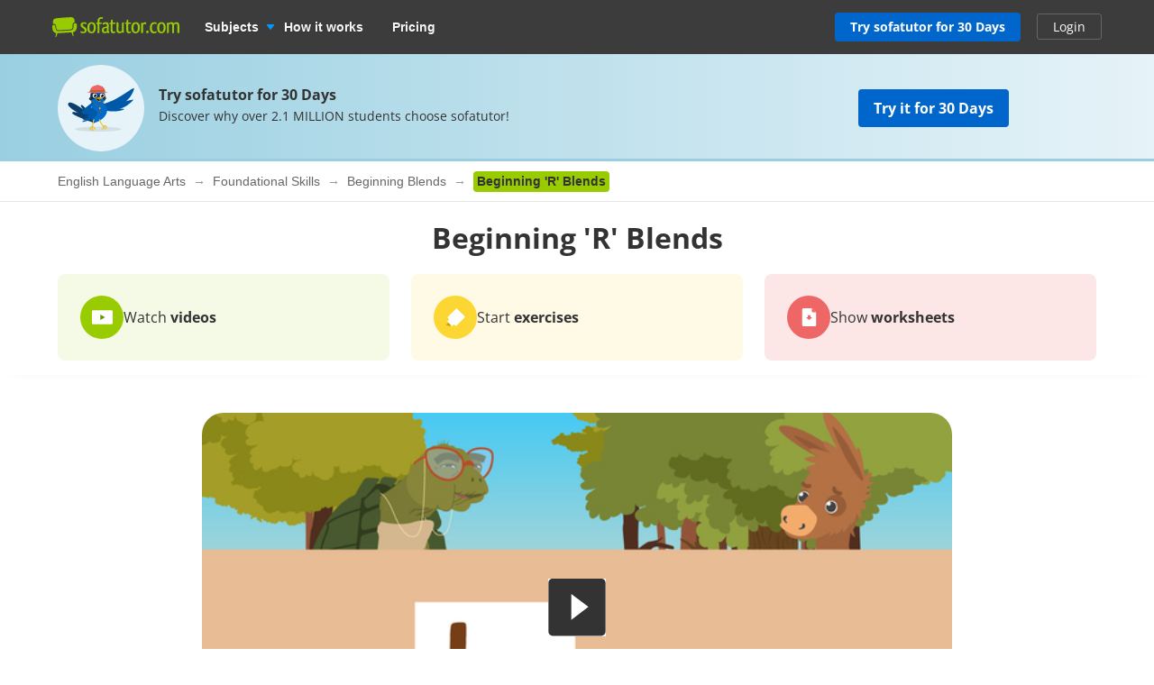

--- FILE ---
content_type: image/svg+xml
request_url: https://assets.production.cdn.sofatutor.net/packs/static/assets/images/application/characters/lina-224b8133c28f5018b3e03994d723fd20.svg
body_size: 4015
content:
<svg width="240" height="157" xmlns="http://www.w3.org/2000/svg"><g transform="matrix(-1 0 0 1 229.443 .001)" fill="none" fill-rule="evenodd"><ellipse fill-opacity=".1" fill="#333" transform="matrix(-1 0 0 1 199.585 0)" cx="99.793" cy="148.696" rx="77.509" ry="8.303"/><g transform="matrix(-1 0 0 1 93.016 59.281)" fill="#0C3F6E" fill-rule="nonzero"><path d="M6.615 68.78S75.338 44.64 78.991 36.401c3.653-8.237-18.892-1.97-18.892-1.97S98.375 15.164 92.38 2.754c-5.997-12.41-50.328 21.13-50.328 21.13s13.61-13.707 6.73-15.56C41.9 6.473 0 60.251 0 60.251l6.615 8.53z"/><ellipse cx="6.695" cy="63.376" rx="5.367" ry="5.407"/></g><path d="M105.507 65.488C151.36 63.052 211.972 10.362 218.55 11.18c7.631.96-33.903 96.615-113.042 54.307z" fill="#0059A8" fill-rule="nonzero"/><path d="M104.968 65.07c55.426 49.604 113.98-12.644 112.08-15.192-1.762-2.363-71.943 22.693-112.08 15.192z" fill="#0059A8" fill-rule="nonzero"/><path d="M105.196 65.727c7.545 35.167 77.389 22.432 81.371 16.286 2.131-3.29-56.241.895-81.499-16.95l.128.664z" fill="#0059A8" fill-rule="nonzero"/><g transform="matrix(-1 0 0 1 129.807 37.452)" fill="#006BCB" fill-rule="nonzero"><path d="M51.98 19.137c-1.315 62.009-.978 68.064-10.104 69.602-10.996 1.856-69.591-30.365-25.903-69.856 13.397-.764 36.037-1.727 36.007.254z"/><ellipse cx="33.954" cy="18.197" rx="18.063" ry="18.197"/></g><path d="M104.694 115.67a1.766 1.766 0 00-1.337 2.103l.048.212.109.429.096.357.116.412c.31 1.079.706 2.276 1.195 3.563 1.396 3.67 3.267 7.341 5.685 10.776a40.79 40.79 0 005.224 6.089c.704.67 1.815.639 2.48-.07a1.773 1.773 0 00-.068-2.496 37.277 37.277 0 01-4.772-5.564c-2.235-3.175-3.973-6.586-5.27-9.997a42.812 42.812 0 01-.976-2.853l-.18-.617-.166-.614-.093-.385a1.755 1.755 0 00-2.09-1.346z" fill="#E9C433"/><path d="M123.83 136.012c-1.967-.44-4.002-.263-5.959.286l-.23.067-.423.132-.37.128-.312.12a6.939 6.939 0 00-.253.106 1.77 1.77 0 00-.887 2.332 1.75 1.75 0 002.318.893l.078-.034.211-.082.279-.098.34-.107c.062-.018.126-.037.193-.055 1.448-.407 2.934-.536 4.255-.24 2.074.463 3.584 1.926 4.424 4.922a1.754 1.754 0 002.165 1.22 1.767 1.767 0 001.213-2.178c-1.186-4.235-3.693-6.664-7.041-7.412z" fill="#E9C433"/><path d="M117.726 136.707a1.751 1.751 0 00-2.304.93 1.77 1.77 0 00.924 2.317l.135.062.296.149.254.136.142.08c.661.375 1.323.824 1.934 1.339 2.405 2.027 3.265 4.308 1.978 7.128a1.77 1.77 0 00.863 2.341 1.75 1.75 0 002.327-.868c2.046-4.483.584-8.36-2.913-11.308-1.352-1.139-2.692-1.9-3.636-2.306z" fill="#E9C433"/><path d="M118.67 137.689a1.752 1.752 0 00-2.272-1.003 1.769 1.769 0 00-1.046 2.142l.128.374.067.224.075.275.038.157c.3 1.245.385 2.53.139 3.668-.333 1.537-1.229 2.669-2.965 3.387a1.77 1.77 0 00-.955 2.305 1.751 1.751 0 002.292.96c2.833-1.172 4.487-3.262 5.058-5.9.375-1.738.257-3.532-.157-5.253-.036-.149-.072-.29-.108-.42l-.106-.366-.099-.306a6.534 6.534 0 00-.088-.244z" fill="#E9C433"/><path d="M69.608 45.39c0 .01.873 2.713 3.468 5.905 3.84 4.724 11.448 10.515 25.574 10.236 15.384-.304 22.283-6.463 25.268-11.33 1.642-2.674 2.1-4.956 2.138-5.665-4.032-.903-3.598-8.7-6.228-16.078-2.485-6.973-7.71-13.572-22.029-13.625-15.87-.057-20.224 8.243-22.123 16.207-1.75 7.317-1.427 14.35-6.068 14.35z" fill="#006BCB" fill-rule="nonzero"/><path d="M69.608 45.39c0 .01.873 2.713 3.468 5.905 10.465 1.091 12.506-6.327 19.86-5.263 4.36.628 7.556-.486 9.447-1.509 1.318-.711 2.002-1.377 2.002-1.377l-.951-7.21s-.354-.455-1.048-1.143c-2.995-2.974-12.287-10.284-26.408-3.869a3.534 3.534 0 01-.302.116c-1.75 7.317-1.427 14.35-6.068 14.35z" fill="#002E57" fill-rule="nonzero"/><path d="M100.382 43.146s.684.666 2.001 1.377c1.89 1.023 5.088 2.14 9.45 1.509 3.943-.571 6.702 5.014 11.673 4.265.14-.032.277-.065.412-.095 1.642-2.675 2.1-4.957 2.138-5.666-4.032-.903-3.598-8.7-6.228-16.078-9.1-.814-15.137 4.042-17.442 6.335-.694.686-1.05 1.143-1.05 1.143l-.954 7.21z" fill="#002E57" fill-rule="nonzero"/><ellipse cx="7.558" cy="7.614" rx="7.558" ry="7.614" transform="matrix(-1 0 0 1 120.504 28.72)" fill="#FFF" fill-rule="nonzero"/><g transform="matrix(-1 0 0 1 118.353 31.432)" fill-rule="nonzero"><ellipse fill="#141414" cx="4.886" cy="5.11" rx="4.886" ry="4.922"/><ellipse fill="#FFF" cx="7.611" cy="2.177" rx="2.161" ry="2.177"/></g><g fill-rule="nonzero"><path d="M91.688 45.793c2.002 6.701 10.059 11.523 16.282 11.643 0 0-.254-6.721-5.567-9.652-3.111-1.717-10.715-1.991-10.715-1.991z" fill="#E3A90A"/><path d="M91.688 45.793s5.572 7.325 11.99 9.197c4.58 1.338.557-5.195-2.887-7.307-3.281-2.008-9.103-1.89-9.103-1.89z" fill="#141414"/></g><g fill-rule="nonzero"><path d="M90.658 45.561c6.94-.608 10.096-5.658 14.43-4.617 7.17 1.722 10.987 7.01 10.987 7.01l-15.74-.852s-8.317.342-9.677-1.54z" fill="#E3A90A"/><path d="M99.451 43.661s2.017-1.97 2.962-1.335c.946.636-2.962 1.335-2.962 1.335z" fill="#AB6C08"/></g><ellipse cx="7.558" cy="7.614" rx="7.558" ry="7.614" transform="matrix(-1 0 0 1 96.607 28.72)" fill="#FFF" fill-rule="nonzero"/><g transform="matrix(-1 0 0 1 94.456 31.432)" fill-rule="nonzero"><ellipse fill="#141414" cx="4.886" cy="5.11" rx="4.886" ry="4.922"/><ellipse fill="#FFF" cx="7.611" cy="2.177" rx="2.161" ry="2.177"/></g><path d="M105.19 36.334c0-4.311 3.472-7.808 7.75-7.808 4.28 0 7.751 3.497 7.751 7.808 0 0-.995-7.235-7.877-7.235-6.583 0-7.623 7.235-7.623 7.235zM81.298 36.334c0-4.311 3.471-7.808 7.75-7.808 4.28 0 7.75 3.497 7.75 7.808 0 0-.995-7.235-7.877-7.235-6.582 0-7.623 7.235-7.623 7.235z" fill="#001F3B" fill-rule="nonzero"/><path d="M86.505 115.376a1.752 1.752 0 00-2.17.967l-.076.208-.287.886-.326 1.036-.116.375c-.56 1.823-1.12 3.766-1.643 5.752a109.393 109.393 0 00-1.288 5.406c-.958 4.574-1.353 8.253-1.01 10.836a1.757 1.757 0 001.971 1.516 1.764 1.764 0 001.508-1.984c-.164-1.23-.103-2.91.156-4.951l.107-.782.125-.814c.067-.416.14-.843.221-1.281l.17-.892.187-.92c.348-1.662.769-3.417 1.246-5.23.51-1.936 1.057-3.834 1.603-5.613l.328-1.053.396-1.224a1.768 1.768 0 00-1.102-2.238z" fill="#E9C433"/><path d="M79.605 140.272a1.765 1.765 0 001.39 2.07l.17.037.235.063.295.088a11.272 11.272 0 012.797 1.303c1.943 1.267 3.124 2.982 3.295 5.311a1.759 1.759 0 001.88 1.63 1.762 1.762 0 001.62-1.89c-.26-3.536-2.086-6.189-4.887-8.014a14.73 14.73 0 00-3.683-1.718l-.416-.123-.353-.092-.286-.063a1.756 1.756 0 00-2.057 1.398z" fill="#E9C433"/><path d="M82.527 139.318a1.748 1.748 0 00-2.481.084c-.357.384-.845 1.019-1.326 1.864-1.612 2.827-1.94 5.923-.047 8.832.96 1.475 2.452 2.784 4.501 3.919a1.75 1.75 0 002.384-.695 1.771 1.771 0 00-.691-2.399c-1.573-.87-2.633-1.801-3.257-2.76-1.05-1.612-.866-3.351.154-5.14a8.26 8.26 0 01.457-.714l.223-.295.104-.13.062-.07a1.773 1.773 0 00-.083-2.496z" fill="#E9C433"/><path d="M81.362 138.842l-.144.004c-5.227.33-8.614 3.007-9.246 6.819-.581 3.5 1.446 6.978 4.8 7.801a1.755 1.755 0 002.121-1.296 1.768 1.768 0 00-1.143-2.092l-.145-.042c-1.486-.365-2.462-2.038-2.171-3.79.346-2.085 2.317-3.644 6.004-3.876a1.762 1.762 0 001.642-1.873 1.76 1.76 0 00-1.718-1.655z" fill="#E9C433"/><path d="M94.64 27.822s-5.636-7.302-13.282-.498M108.165 27.49s4.92-5.43 9.507-.678" stroke="#141414" stroke-linecap="round" stroke-linejoin="round" stroke-width="1.665"/><g transform="matrix(-1 0 0 1 132.74 0)"><path d="M56.74 26.362l1.328-.429.074.246.141.525c.158.61.314 1.313.46 2.098 1.244 6.69.944 14.07-1.987 21.188-.831 2.018-2.015 3.88-3.745 5.852l-.463.517-.241.261-.502.527c-.172.177-.348.355-.529.535l-.556.543-.584.553-.613.564-.643.576-.673.589-.348.3-.72.61-.752.625-.785.643-1.241.997-1.32 1.04-4.877 3.792-1.976 1.56-1.05.85-.886.739-.519.447-.59.527-.546.509-.44.427-.44.44-.572.587c-2.353 2.447-3.697 4.628-4.032 6.699l-2.218 13.788-1.378-.221 2.219-13.793c.39-2.407 1.873-4.816 4.407-7.45l.31-.32.594-.602c.195-.194.389-.383.586-.571l.566-.53.6-.535.81-.693.947-.782 1.335-1.07 1.908-1.499 4.368-3.394.868-.682.833-.663 1.187-.96.75-.617.717-.602.687-.587.332-.288.64-.566.612-.553.582-.541.555-.531.267-.262.513-.516c2.335-2.39 3.81-4.51 4.756-6.806 2.815-6.834 3.104-13.948 1.905-20.393a31.473 31.473 0 00-.35-1.645l-.16-.626-.104-.37-.018-.057z" fill="#965A00" fill-rule="nonzero"/><path d="M16.932 63.491l-.414-.531-.792-1.035c-2.814-3.73-4.679-6.79-6.148-10.359a23.149 23.149 0 01-1.108-3.435C7.1 42.402 7.79 36.3 9.766 30.388c.437-1.306.906-2.499 1.374-3.554l.238-.523.112-.237.286-.574 1.23.663-.158.313-.1.208-.218.466-.115.257a38.655 38.655 0 00-1.326 3.429C9.19 36.52 8.53 42.37 9.827 47.802a21.74 21.74 0 001.04 3.227c1.547 3.756 3.561 6.95 6.755 11.073l3.958 5.013.578.747.248.326c3.142 4.188 4.841 7.49 5.453 11.269l.231 1.457.214 1.407.195 1.355.178 1.304.161 1.254.075.607.136 1.178.121 1.127.105 1.077.081.918.086 1.104.043.661.047.919.016.463.002.147-1.395.012-.005-.22-.019-.492-.04-.746-.042-.648-.053-.707-.064-.767-.046-.514-.105-1.066-.12-1.116-.134-1.166-.152-1.217-.168-1.267-.185-1.319-.1-.678-.21-1.395-.23-1.446c-.549-3.385-2.06-6.404-4.872-10.221l-.49-.656-1.202-1.544-2.986-3.77z" fill="#965A00" fill-rule="nonzero"/><ellipse fill="#F6D7AA" fill-rule="nonzero" cx="27.171" cy="78.738" rx="2.388" ry="2.406"/><ellipse fill="#E66" fill-rule="nonzero" transform="rotate(-2.963 34.046 1.623)" cx="34.046" cy="1.623" rx="3.571" ry="1.44"/><path d="M60.525 25.64s-13.856-.794-51.069.189c0 0-2.847-22.272 23.299-23.85C61.768.229 60.525 25.64 60.525 25.64z" fill="#E66"/><path d="M.336 26.43c.514 0 15.331.374 34.612.38 19.282.004 34.727-.36 35.214-.36 3.092 0-15.63-5.641-34.912-5.649C15.97 20.794-2.753 26.43.336 26.43z" fill="#E66"/><path fill="#965A00" fill-rule="nonzero" d="M60.498 22.752l-51.179-.028.424-3.172 50.448-.143z"/><ellipse fill="#965A00" fill-rule="nonzero" cx="19.345" cy="12.149" rx="1.19" ry="1.199"/><ellipse fill="#965A00" fill-rule="nonzero" cx="23.016" cy="15.661" rx="1.19" ry="1.199"/><ellipse fill="#965A00" fill-rule="nonzero" cx="15.385" cy="15.894" rx="1.19" ry="1.199"/></g><g fill="#0059A8" fill-rule="nonzero"><path d="M85.293 112.072s-22.35 11.6-38.757 12.815c0 0-1.562-3.006 17.821-7.916 0 0-17.651 3.942-15.528.448 2.124-3.494 21.754-7.524 21.754-7.524s-15.967-2.448-11.937-4.328c4.027-1.88 22.46-4.317 24.122-3.583 1.66.732 5.322 7.373 2.525 10.088z"/><path d="M79.207 59.973c1.632-1.325 4.075-.68 4.576 1.332.295 1.179.008 2.83-1.6 5.115-4.503 6.395-6.335 9.633-6.335 9.633S97.38 86.756 97.49 94.04c.11 7.282-12.194 18.031-12.194 18.031s1.574-7.114-5.126-8.64c-6.7-1.525-38.145-3.526-34.812-12.179 2.857-7.42 23.546-22.925 33.849-31.28z"/></g></g></svg>

--- FILE ---
content_type: image/svg+xml
request_url: https://assets.production.cdn.sofatutor.net/assets/application/conversion_logos/93_badge_en-bdbbc34b72f2822071aa184b5cedf223a3a907c33bfd15901378941480a76ebc.svg
body_size: 5029
content:
<svg width="120" height="110" fill="none" xmlns="http://www.w3.org/2000/svg"><g clip-path="url(#clip0_1538_10172)"><path d="M20.481 81.272c0 1.968-.414 3.438-1.244 4.409-.83.97-2.085 1.456-3.766 1.456-.593 0-1.042-.032-1.347-.096v-1.695c.383.095.784.143 1.203.143.707 0 1.288-.102 1.743-.307a2.22 2.22 0 001.046-.978c.242-.447.38-1.06.417-1.839h-.082c-.264.429-.57.73-.916.903-.346.173-.78.26-1.299.26-.87 0-1.556-.279-2.057-.835-.502-.56-.752-1.337-.752-2.33 0-1.072.303-1.917.909-2.537.61-.624 1.44-.936 2.488-.936.738 0 1.383.173 1.935.52.556.346.982.85 1.278 1.51.296.656.444 1.44.444 2.352zm-3.616-2.687c-.437 0-.78.15-1.025.451-.246.3-.37.734-.37 1.299 0 .483.112.866.336 1.148.223.283.563.424 1.018.424.429 0 .795-.139 1.1-.417.306-.282.459-.606.459-.97 0-.543-.144-1-.43-1.374-.283-.374-.646-.561-1.088-.561zm11.266.656c0 .625-.19 1.156-.567 1.593-.379.438-.91.738-1.593.902v.041c.806.1 1.417.347 1.832.739.414.387.622.911.622 1.572 0 .962-.349 1.711-1.046 2.249-.697.533-1.693.8-2.987.8-1.085 0-2.047-.18-2.885-.54v-1.798c.387.196.813.355 1.278.478.465.123.925.185 1.381.185.697 0 1.212-.119 1.545-.356.333-.236.499-.617.499-1.141 0-.47-.191-.802-.574-.998-.383-.196-.994-.294-1.832-.294h-.76v-1.62h.773c.775 0 1.34-.1 1.696-.301.36-.205.54-.554.54-1.046 0-.757-.474-1.135-1.422-1.135-.328 0-.663.055-1.005.164-.337.11-.713.299-1.128.568l-.978-1.456c.912-.657 1.999-.985 3.261-.985 1.035 0 1.85.21 2.448.63.601.418.902 1.002.902 1.75zm6.63.759c0 .579.05 1.012.151 1.299.105.282.271.424.5.424.437 0 .655-.575.655-1.723 0-1.14-.218-1.709-.656-1.709-.228 0-.394.141-.499.424-.1.278-.15.706-.15 1.285zm3.029-.014c0 1.048-.203 1.837-.608 2.366-.406.524-1 .786-1.785.786-.752 0-1.332-.27-1.743-.807-.41-.542-.615-1.324-.615-2.345 0-2.082.786-3.124 2.358-3.124.77 0 1.36.272 1.771.814.415.537.622 1.308.622 2.31zm4.703-2.98L36.95 87h-1.64l5.544-9.994h1.64zm-.731 6.986c0 .579.05 1.012.15 1.299.105.283.271.424.5.424.437 0 .655-.574.655-1.723 0-1.14-.218-1.709-.656-1.709-.228 0-.394.141-.499.424-.1.278-.15.706-.15 1.285zm3.028-.014c0 1.044-.203 1.83-.608 2.359-.406.524-1 .786-1.785.786-.752 0-1.332-.269-1.743-.807-.41-.542-.615-1.321-.615-2.338 0-2.082.786-3.123 2.358-3.123.77 0 1.36.27 1.771.813.415.538.622 1.308.622 2.31zm5.08-6.596c0-.68.377-1.019 1.134-1.019.756 0 1.135.34 1.135 1.019 0 .323-.096.576-.287.759-.187.177-.47.266-.848.266-.757 0-1.135-.342-1.135-1.025zM52.042 87h-2.085v-7.643h2.085V87zm9.037 0h-2.085v-4.464c0-.551-.093-.964-.28-1.237-.182-.278-.472-.417-.868-.417-.534 0-.92.196-1.162.588-.242.392-.363 1.037-.363 1.934V87h-2.085v-7.643h1.593l.28.978h.117c.205-.351.5-.624.888-.82.388-.2.832-.301 1.333-.301 1.144 0 1.919.374 2.325 1.121h.184c.205-.355.506-.631.902-.827a3.042 3.042 0 011.354-.294c.866 0 1.52.223 1.962.67.446.442.67 1.153.67 2.133V87h-2.092v-4.464c0-.551-.093-.964-.28-1.237-.183-.278-.472-.417-.868-.417-.51 0-.894.182-1.149.547-.25.364-.376.943-.376 1.736V87zm11.109.137c-.898 0-1.602-.326-2.113-.978h-.11c.074.638.11 1.007.11 1.108v3.096h-2.085V79.357h1.695l.294.992h.096c.488-.757 1.21-1.135 2.167-1.135.903 0 1.609.349 2.12 1.046.51.697.765 1.665.765 2.905 0 .816-.12 1.524-.362 2.126-.237.602-.577 1.06-1.019 1.374-.442.314-.962.472-1.558.472zm-.616-6.255c-.515 0-.89.16-1.128.478-.237.315-.36.837-.369 1.566v.225c0 .82.12 1.409.363 1.764.246.355.633.533 1.162.533.934 0 1.401-.77 1.401-2.31 0-.752-.116-1.315-.349-1.689-.228-.378-.588-.567-1.08-.567zm9.543-1.668c.283 0 .517.02.704.061l-.157 1.956a2.387 2.387 0 00-.615-.069c-.666 0-1.185.171-1.559.513-.369.342-.553.82-.553 1.435V87H76.85v-7.643h1.579l.307 1.286h.103c.237-.429.556-.773.957-1.033a2.37 2.37 0 011.32-.396zm3.753 3.951c0 .756.123 1.328.37 1.716.25.387.655.58 1.216.58.556 0 .955-.19 1.196-.573.246-.388.37-.962.37-1.723 0-.757-.124-1.324-.37-1.702-.246-.378-.649-.567-1.21-.567-.556 0-.957.189-1.203.567-.246.374-.369.941-.369 1.702zm5.284 0c0 1.244-.328 2.217-.984 2.919-.656.702-1.57 1.053-2.741 1.053-.734 0-1.381-.16-1.942-.479a3.228 3.228 0 01-1.292-1.388c-.3-.601-.45-1.303-.45-2.105 0-1.249.325-2.22.977-2.912.651-.693 1.567-1.04 2.748-1.04.734 0 1.38.16 1.941.48.56.318.991.776 1.292 1.373.3.597.451 1.297.451 2.099zM93.694 87l-2.912-7.643h2.18l1.477 4.355c.165.551.267 1.073.308 1.565h.041c.023-.437.125-.959.308-1.565l1.47-4.355h2.18L95.834 87h-2.14zm9.318-6.303c-.442 0-.789.141-1.039.424-.251.278-.395.675-.431 1.19h2.926c-.009-.515-.144-.912-.404-1.19-.259-.282-.61-.424-1.052-.424zm.294 6.44c-1.231 0-2.192-.34-2.885-1.019-.693-.679-1.04-1.64-1.04-2.885 0-1.28.32-2.27.958-2.966.642-.702 1.529-1.053 2.659-1.053 1.08 0 1.921.308 2.523.923.601.615.902 1.465.902 2.55v1.011h-4.929c.023.593.198 1.055.527 1.388.328.333.788.499 1.38.499a5.73 5.73 0 001.306-.144c.41-.095.839-.248 1.285-.458v1.614a4.779 4.779 0 01-1.169.403c-.414.091-.92.137-1.517.137zm-81.32 17.339c.364 0 .801-.08 1.312-.24v1.552c-.52.233-1.158.349-1.914.349-.834 0-1.443-.21-1.825-.629-.379-.424-.568-1.057-.568-1.901v-3.684h-.998v-.882l1.149-.697.601-1.613h1.333v1.626h2.14v1.566h-2.14v3.684c0 .297.082.515.246.657.169.141.39.212.663.212zM31.903 106H29.82v-4.464c0-1.103-.41-1.654-1.23-1.654-.583 0-1.005.198-1.265.595-.26.396-.39 1.039-.39 1.927V106H24.85V95.363h2.085v2.167c0 .169-.016.565-.048 1.19l-.048.615h.11c.464-.747 1.202-1.121 2.214-1.121.898 0 1.58.241 2.044.725.465.483.697 1.175.697 2.078V106zm5.312-6.303c-.442 0-.789.141-1.04.424-.25.278-.393.675-.43 1.19h2.926c-.01-.515-.144-.912-.403-1.19-.26-.282-.611-.424-1.053-.424zm.294 6.44c-1.23 0-2.192-.34-2.885-1.019-.693-.679-1.04-1.64-1.04-2.885 0-1.28.32-2.27.958-2.966.642-.702 1.529-1.053 2.66-1.053 1.08 0 1.92.308 2.522.923.601.615.902 1.465.902 2.55v1.011h-4.929c.023.593.199 1.055.527 1.388.328.333.788.499 1.38.499.46 0 .896-.048 1.306-.144.41-.095.839-.248 1.285-.458v1.614a4.82 4.82 0 01-1.169.403c-.414.091-.92.137-1.517.137zm4.723-9.755c0-.68.379-1.019 1.135-1.019.757 0 1.135.34 1.135 1.019 0 .323-.096.576-.287.759-.187.177-.47.266-.848.266-.756 0-1.135-.342-1.135-1.025zM44.407 106h-2.085v-7.643h2.085V106zm6.46-7.786c.283 0 .517.02.704.061l-.157 1.955a2.416 2.416 0 00-.615-.068c-.666 0-1.185.171-1.559.513-.369.342-.553.82-.553 1.435V106h-2.085v-7.643h1.579l.307 1.286h.103c.237-.429.556-.773.957-1.033a2.37 2.37 0 011.32-.396zm12.38.143v1.06l-1.196.308c.218.341.328.724.328 1.148 0 .82-.287 1.461-.861 1.921-.57.456-1.363.684-2.38.684l-.375-.021-.308-.034c-.214.164-.321.346-.321.547 0 .301.383.451 1.148.451h1.3c.838 0 1.476.18 1.913.54.442.36.663.889.663 1.586 0 .893-.373 1.586-1.12 2.078-.744.492-1.812.738-3.207.738-1.066 0-1.882-.187-2.447-.56-.56-.369-.841-.889-.841-1.559 0-.46.144-.845.43-1.155.288-.31.71-.531 1.265-.663a1.398 1.398 0 01-.56-.445c-.16-.209-.24-.43-.24-.663 0-.291.085-.533.253-.724.169-.196.413-.388.732-.574a2.08 2.08 0 01-.957-.834c-.233-.383-.349-.834-.349-1.354 0-.834.271-1.479.814-1.934.542-.456 1.317-.684 2.324-.684.214 0 .467.02.759.061.296.037.485.064.567.082h2.666zm-5.9 8.723c0 .287.137.513.41.677.279.164.666.246 1.163.246.747 0 1.333-.103 1.757-.308.424-.205.636-.485.636-.841 0-.287-.126-.485-.377-.594-.25-.11-.638-.164-1.162-.164h-1.08c-.383 0-.704.089-.964.266-.255.183-.382.422-.382.718zm.76-6.221c0 .415.093.743.28.985.191.241.48.362.868.362.392 0 .679-.121.861-.362.182-.242.274-.57.274-.985 0-.92-.379-1.38-1.135-1.38-.766 0-1.149.46-1.149 1.38zm10.67-2.645c.283 0 .518.02.704.061l-.157 1.955a2.415 2.415 0 00-.615-.068c-.665 0-1.185.171-1.559.513-.369.342-.553.82-.553 1.435V106h-2.085v-7.643h1.579l.307 1.286h.103c.237-.429.556-.773.957-1.033a2.37 2.37 0 011.32-.396zM75.723 106l-.404-1.039h-.054c-.351.442-.714.75-1.087.923-.37.168-.852.253-1.45.253-.733 0-1.312-.21-1.736-.629-.42-.419-.629-1.016-.629-1.791 0-.811.283-1.408.848-1.791.57-.388 1.426-.602 2.57-.643l1.326-.041v-.335c0-.775-.396-1.162-1.189-1.162-.61 0-1.329.185-2.153.554l-.69-1.408c.879-.46 1.854-.69 2.925-.69 1.025 0 1.811.223 2.358.67.547.446.82 1.125.82 2.036V106h-1.455zm-.616-3.541l-.806.027c-.606.019-1.058.128-1.354.328-.296.201-.444.506-.444.916 0 .588.337.882 1.012.882.483 0 .868-.139 1.155-.417.292-.278.437-.647.437-1.107v-.629zm6.645 3.678c-.898 0-1.604-.349-2.12-1.046-.51-.697-.765-1.664-.765-2.899 0-1.253.26-2.228.78-2.925.524-.702 1.244-1.053 2.16-1.053.961 0 1.695.374 2.2 1.121h.07a8.526 8.526 0 01-.158-1.524v-2.448h2.092V106h-1.6l-.403-.991h-.09c-.473.752-1.195 1.128-2.166 1.128zm.731-1.661c.534 0 .923-.155 1.17-.465.25-.31.387-.837.41-1.579v-.226c0-.82-.128-1.408-.383-1.764-.251-.355-.661-.533-1.23-.533-.466 0-.828.198-1.088.595-.255.392-.382.964-.382 1.716s.13 1.317.39 1.695c.259.374.63.561 1.113.561zm8.873-4.779c-.442 0-.788.141-1.039.424-.25.278-.394.675-.43 1.19h2.925c-.009-.515-.143-.912-.403-1.19-.26-.282-.61-.424-1.053-.424zm.294 6.44c-1.23 0-2.192-.34-2.884-1.019-.693-.679-1.04-1.64-1.04-2.885 0-1.28.32-2.27.958-2.966.642-.702 1.529-1.053 2.659-1.053 1.08 0 1.92.308 2.522.923.602.615.903 1.465.903 2.55v1.011h-4.93c.024.593.2 1.055.527 1.388.328.333.789.499 1.381.499.46 0 .896-.048 1.306-.144.41-.095.838-.248 1.285-.458v1.614a4.82 4.82 0 01-1.169.403c-.415.091-.92.137-1.518.137zm10.145-2.407c0 .784-.274 1.381-.82 1.791-.543.411-1.356.616-2.44.616-.557 0-1.03-.039-1.423-.116a5.232 5.232 0 01-1.1-.329v-1.722c.387.182.822.335 1.305.458a5.34 5.34 0 001.286.184c.756 0 1.134-.218 1.134-.656a.534.534 0 00-.15-.396c-.1-.105-.273-.221-.52-.349a12.105 12.105 0 00-.984-.458c-.588-.246-1.02-.474-1.299-.684a1.976 1.976 0 01-.601-.717c-.123-.274-.185-.609-.185-1.005 0-.68.262-1.203.786-1.573.529-.373 1.276-.56 2.242-.56.92 0 1.816.2 2.687.601l-.629 1.504a11.723 11.723 0 00-1.073-.403 3.374 3.374 0 00-1.019-.157c-.615 0-.923.166-.923.499 0 .187.098.348.294.485.2.137.636.34 1.306.609.597.241 1.034.467 1.312.676.278.21.484.451.616.725.132.273.198.599.198.977z" fill="#333"/><path fill-rule="evenodd" clip-rule="evenodd" d="M60 64c17.673 0 32-14.327 32-32C92 14.327 77.673 0 60 0 42.327 0 28 14.327 28 32c0 17.673 14.327 32 32 32zm0-8.727c12.853 0 23.273-10.42 23.273-23.273S72.853 8.727 60 8.727 36.727 19.147 36.727 32 47.147 55.273 60 55.273z" fill="#39A2C5" fill-opacity=".25"/><path fill-rule="evenodd" clip-rule="evenodd" d="M43.259 4.723C34.104 10.353 28 20.464 28 32c0 17.673 14.327 32 32 32 17.673 0 32-14.327 32-32C92 14.327 77.673 0 60 0v8.727c12.853 0 23.273 10.42 23.273 23.273S72.853 55.273 60 55.273 36.727 44.853 36.727 32c0-8.618 4.685-16.143 11.647-20.165l-5.115-7.112z" fill="#39A2C5"/><g clip-path="url(#clip1_1538_10172)" fill="#333"><path d="M69.418 25.988c0 .664.072 1.162.217 1.494.144.332.379.498.703.498.64 0 .96-.664.96-1.992 0-1.32-.32-1.98-.96-1.98-.324 0-.559.164-.703.492-.145.328-.217.824-.217 1.488zm2.684 0c0 .89-.15 1.565-.452 2.022-.297.453-.734.68-1.312.68-.547 0-.973-.233-1.277-.698-.301-.465-.452-1.133-.452-2.004 0-.886.145-1.554.434-2.004.293-.449.725-.674 1.295-.674.566 0 1.002.233 1.306.698.305.465.458 1.125.458 1.98zm2.472 3.434c0 .668.073 1.168.217 1.5.145.328.38.492.709.492.328 0 .57-.162.727-.486.156-.328.234-.83.234-1.506 0-.668-.078-1.162-.234-1.483-.157-.324-.399-.486-.727-.486-.328 0-.564.162-.709.486-.144.32-.217.815-.217 1.483zm2.69 0c0 .887-.15 1.558-.451 2.015-.297.454-.735.68-1.313.68-.555 0-.982-.232-1.283-.697-.297-.465-.445-1.13-.445-1.998 0-.887.144-1.555.433-2.004.293-.45.725-.674 1.295-.674.555 0 .986.23 1.295.692.312.457.469 1.119.469 1.986zm-1.512-5.988L71 32h-.861l4.752-8.566h.861zM55.723 30.816c0 2.813-.593 4.912-1.778 6.3-1.185 1.386-2.978 2.08-5.38 2.08-.847 0-1.488-.046-1.924-.137v-2.422c.547.136 1.12.205 1.718.205 1.01 0 1.84-.147 2.49-.44.652-.3 1.15-.765 1.495-1.396.345-.638.543-1.514.596-2.627h-.118c-.377.612-.814 1.042-1.308 1.289-.495.247-1.114.371-1.856.371-1.243 0-2.223-.397-2.94-1.191-.715-.801-1.074-1.911-1.074-3.33 0-1.53.434-2.738 1.3-3.623.872-.892 2.057-1.338 3.554-1.338 1.055 0 1.976.247 2.764.742.794.495 1.403 1.214 1.826 2.158.423.938.635 2.057.635 3.36zm-5.166-3.837c-.625 0-1.114.214-1.465.644-.352.43-.527 1.048-.527 1.855 0 .69.159 1.237.478 1.641.319.404.804.606 1.455.606.612 0 1.136-.199 1.572-.596.437-.404.655-.866.655-1.387 0-.775-.206-1.429-.616-1.963-.403-.534-.92-.8-1.552-.8zm16.093.937c0 .892-.27 1.65-.81 2.275s-1.299 1.055-2.276 1.29v.058c1.153.143 2.025.495 2.618 1.055.592.553.888 1.302.888 2.246 0 1.373-.498 2.444-1.494 3.213-.996.762-2.418 1.142-4.267 1.142-1.55 0-2.924-.257-4.121-.771v-2.569c.553.28 1.162.508 1.826.684a7.687 7.687 0 001.972.264c.996 0 1.732-.17 2.207-.508.476-.339.713-.882.713-1.63 0-.672-.273-1.147-.82-1.427-.547-.28-1.42-.42-2.617-.42h-1.084v-2.314h1.103c1.107 0 1.914-.143 2.422-.43.515-.293.772-.79.772-1.494 0-1.08-.677-1.621-2.032-1.621-.468 0-.947.078-1.435.234-.482.157-1.019.427-1.612.81l-1.396-2.08c1.302-.937 2.855-1.405 4.658-1.405 1.478 0 2.643.3 3.496.898.86.599 1.29 1.432 1.29 2.5z"/></g></g><defs><clipPath id="clip0_1538_10172"><path fill="#fff" d="M0 0h120v110H0z"/></clipPath><clipPath id="clip1_1538_10172"><path fill="#fff" transform="translate(45 18)" d="M0 0h33v27H0z"/></clipPath></defs></svg>

--- FILE ---
content_type: text/javascript
request_url: https://assets.production.cdn.sofatutor.net/packs/js/profiles-6903200ab1e13c2840e5b19ee6f6480c.js
body_size: 1608
content:
var Packs;!function(){var t={47535:function(){var t=function(t,e){return function(){return t.apply(e,arguments)}};Sofatutor.Classes.EditProfileForm=function(){function e(){this.handleAvatarSelection=t(this.handleAvatarSelection,this),this.handleInputChange=t(this.handleInputChange,this),this.handleSubmitError=t(this.handleSubmitError,this),this.handleSubmitSuccess=t(this.handleSubmitSuccess,this),this.$form=$(this.defaults.selectors.form),this.$formInput=$(this.defaults.selectors.formInput,this.$form),this.$avatar=$(this.defaults.selectors.avatar),this.$bigAvatarBubble=$(this.defaults.selectors.bigAvatarBubble),this.$avatarInput=$("[name='profile[avatar_file_name]']",this.$form),this.attachEventListeners()}return e.prototype.defaults={selectors:{form:".js-profiles-edit-form",formInput:".js-profiles-edit-form-input",avatar:".profiles-avatars-selection__avatar-image",bigAvatarBubble:".profiles-edit-form__avatar > img"}},e.prototype.attachEventListeners=function(){return this.$form.on("ajax:success",this.handleSubmitSuccess).on("ajax:error",this.handleSubmitError),this.$formInput.on("change",this.handleInputChange),this.$avatar.on("click",this.handleAvatarSelection)},e.prototype.handleSubmitSuccess=function(){var t;return t={avatar:this.$avatarInput.val(),profile_id:Sofatutor.profile.currentProfileId(),profile_level:Sofatutor.user.level,profile_type:Sofatutor.profile.currentProfileType()},Sofatutor.tracking.amplitude.track("profile_pic_selected",t),Turbo.visit(this.$form.data("redirect-path"),{action:"replace"})},e.prototype.handleSubmitError=function(t,e){var a,i,r,o,s;for(r in s=[],o=e.responseJSON)i=o[r],(a=$("[name='profile["+r+"]']",this.$form)).addClass("error"),s.push(a.after("<span class='form-error-text text-xsmall'>"+i+"</span>"));return s},e.prototype.handleInputChange=function(t){return this.$formInput.removeClass("error"),this.$formInput.next(".form-error-text").remove()},e.prototype.handleAvatarSelection=function(t){var e;return e=$(t.currentTarget),this.$avatar.removeClass("is-selected"),e.addClass("is-selected"),this.$avatarInput.val(e.data("id")),this.$bigAvatarBubble.attr("src",e.attr("src"))},e}(),$((function(){if($(".js-profiles-edit-form")[0])return new Sofatutor.Classes.EditProfileForm}))},88759:function(){var t,e=function(t,e){return function(){return t.apply(e,arguments)}};Sofatutor.Classes.ProfilesIndexPage=function(){function t(){this.toggleEditMode=e(this.toggleEditMode,this),this.updateElementsText=e(this.updateElementsText,this),this.handleCardClick=e(this.handleCardClick,this),this.$toggleEditModeButton=$(this.defaults.selectors.toggleEditModeButton),this.$profileCards=$(this.defaults.selectors.profileCard),this.$pageContainer=$(this.defaults.selectors.pageContainer),this.$newProfileCard=$(this.defaults.selectors.newProfileCard),this.$pageHeadline=$(this.defaults.selectors.pageHeadline),this.editModeActive=!1,this.attachEventListeners()}return t.prototype.defaults={selectors:{toggleEditModeButton:".js-profiles-toggle-edit-mode-button",profileCard:".js-profile-card",pageContainer:".profiles-content",newProfileCard:".profiles-card--new-profile",pageHeadline:".js-profiles-content-headline"}},t.prototype.attachEventListeners=function(){return this.$profileCards.on("click",this.handleCardClick),this.$toggleEditModeButton.on("click",this.toggleEditMode)},t.prototype.handleCardClick=function(t){var e,a;if(!(e=$(t.currentTarget)).hasClass("waiting-for-action"))return e.addClass("waiting-for-action"),setTimeout((function(){return e.removeClass("waiting-for-action")}),1e3),e.is(".is-editable")?Turbo.visit(this.editProfilePath(e.data("profile-id")),{action:"advance"}):(a=e.data("event-properties"),Sofatutor.tracking.amplitude.track("profile_selected",a),Sofatutor.tracking.googleAnalytics4.trackEvent("profile_selected"),e.data("showProactiveRenewalPopup")&&localStorage.setItem("showProactiveRenewalPopup","true"),Sofatutor.profile.set(e.data("profile-id"),e.data("profile-type"),e.data("redirect-path")))},t.prototype.updateElementsText=function(){var t,e,a,i;return e=this.$pageHeadline.data("text-default"),i=this.$pageHeadline.data("text-edit-mode"),t=this.$toggleEditModeButton.data("text-default"),a=this.$toggleEditModeButton.data("text-edit-mode"),this.editModeActive?(this.$pageHeadline.text(i),this.$toggleEditModeButton.text(a)):(this.$pageHeadline.text(e),this.$toggleEditModeButton.text(t))},t.prototype.toggleEditMode=function(t){return this.editModeActive||Sofatutor.tracking.amplitude.track("edit_create_view_activated"),this.editModeActive=!this.editModeActive,$(t.currentTarget).is(".profiles-actions__promoting-button")?$(t.currentTarget).toggleClass(["animate__animated","animate__pulse","animate__slow","animate__delay-2s"]):$(t.currentTarget).is(".profiles-actions__promoting-class-update")?$(t.currentTarget).toggleClass(["white","purple"]):$(t.currentTarget).toggleClass(["white","green"]),this.$newProfileCard.toggleClass("is-hidden"),this.updateElementsText(),this.editModeActive?(this.$profileCards.filter('[data-profile-type="student"]').addClass("is-editable"),this.$profileCards.filter('[data-profile-type="parent"]').addClass("is-disabled")):(this.$profileCards.filter('[data-profile-type="student"]').removeClass("is-editable"),this.$profileCards.filter('[data-profile-type="parent"]').removeClass("is-disabled"))},t.prototype.editProfilePath=function(t){return this.$pageContainer.data("edit-page-path").replace("id",t)},t}(),t=function(){return preventCachedExecution((function(){var t;if((t=$(".profiles-content.page-content")).length&&!t.data("profilesInitialized"))return t.data("profilesInitialized",!0),new Sofatutor.Classes.ProfilesIndexPage}))},"loading"===document.readyState?document.addEventListener("DOMContentLoaded",t,{once:!0}):t(),$(document).on("turbo:load",t)}},e={};function a(i){var r=e[i];if(void 0!==r)return r.exports;var o=e[i]={exports:{}};return t[i](o,o.exports,a),o.exports}a.r=function(t){"undefined"!=typeof Symbol&&Symbol.toStringTag&&Object.defineProperty(t,Symbol.toStringTag,{value:"Module"}),Object.defineProperty(t,"__esModule",{value:!0})};var i={};!function(){"use strict";a.r(i),a(88759),a(47535)}(),(Packs=void 0===Packs?{}:Packs).profiles=i}();

--- FILE ---
content_type: image/svg+xml
request_url: https://assets.production.cdn.sofatutor.net/assets/application/layouts/page_footer/flag_us-8e932f3190165b1a2782365bffb09a8099fb8b8732ee76467e4d4e3e4cc69d4a.svg
body_size: 460
content:
<svg width="18" height="14" viewBox="0 0 18 14" xmlns="http://www.w3.org/2000/svg"><title>US flag</title><g fill="none" fill-rule="evenodd"><path fill="#FE0000" d="M1 1h16v.9H1zM1 2.8h16v.9H1zM1 4.7h16v.9H1zM1 6.5h16v.9H1zM1 8.4h16v.9H1zM1 10.2h16v.9H1zM1 12.1h16v.9H1z"/><path fill="#FFF" d="M1 1.9h16v.9H1zM1 3.8h16v.9H1zM1 5.6h16v.9H1zM1 7.5h16v.9H1zM1 9.3h16v.9H1zM1 11.1h16v.9H1z"/><path fill="#004CB5" d="M1 1h9.1v6.5H1z"/><path d="M1.8 1.3v.2h.3l-.2.2.1.2-.2-.1-.3.1.1-.2-.2-.2h.3l.1-.2zM3.3 1.3l.1.2h.2l-.2.2.1.2-.2-.1-.2.1v-.2l-.2-.2h.3l.1-.2zM4.8 1.3l.1.2h.2l-.2.2.1.2-.2-.1-.2.1.1-.2-.3-.2h.3l.1-.2zM6.3 1.3l.1.2h.3l-.3.2.1.2-.2-.1-.2.1.1-.2-.2-.2h.2l.1-.2zM7.8 1.3l.1.2h.3l-.3.2.1.2-.2-.1-.2.1.1-.2-.2-.2h.2l.1-.2zM9.3 1.3l.1.2h.3l-.2.2v.2l-.2-.1-.2.1.1-.2-.2-.2h.2l.1-.2zM2.5 1.9l.1.3h.3l-.3.1.1.3-.2-.2-.2.2.1-.3-.2-.1h.2l.1-.3zM4 1.9l.1.3h.3l-.2.1v.3L4 2.4l-.2.2.1-.3-.2-.1h.2l.1-.3zM5.5 1.9l.1.3h.3l-.2.1.1.3-.3-.2-.2.2.1-.3-.2-.1h.3v-.3zM7.1 1.9v.3h.3l-.2.1.1.3-.2-.2-.3.2.1-.3-.2-.1H7l.1-.3zM8.6 1.9l.1.3h.2l-.2.1.1.3-.2-.2-.2.2v-.3l-.2-.1h.3l.1-.3zM1.8 2.6v.2h.3l-.2.2.1.2-.2-.1-.3.1.1-.2-.2-.2h.3l.1-.2zM3.3 2.6l.1.2h.2l-.2.2.1.2-.2-.1-.2.1V3l-.2-.2h.3l.1-.2zM4.8 2.6l.1.2h.2l-.2.2.1.2-.2-.1-.2.1.1-.2-.3-.2h.3l.1-.2zM6.3 2.6l.1.2h.3l-.3.2.1.2-.2-.1-.2.1.1-.2-.2-.2h.2l.1-.2zM7.8 2.6l.1.2h.3l-.3.2.1.2-.2-.1-.2.1.1-.2-.2-.2h.2l.1-.2zM9.3 2.6l.1.2h.3l-.2.2v.2l-.2-.1-.2.1.1-.2-.2-.2h.2l.1-.2zM2.5 3.2l.1.3h.3l-.3.1.1.3-.2-.2-.2.2.1-.3-.2-.1h.2l.1-.3zM4 3.2l.1.3h.3l-.2.1v.3L4 3.7l-.2.2.1-.3-.2-.1h.2l.1-.3zM5.5 3.2l.1.3h.3l-.2.1.1.3-.3-.2-.2.2.1-.3-.2-.1h.3v-.3zM7.1 3.2v.3h.3l-.2.1.1.3-.2-.2-.3.2.1-.3-.2-.1H7l.1-.3zM8.6 3.2l.1.3h.2l-.2.1.1.3-.2-.2-.2.2v-.3l-.2-.1h.3l.1-.3zM1.8 3.9v.2h.3l-.2.2.1.2-.2-.1-.3.1.1-.2-.2-.2h.3l.1-.2zM3.3 3.9l.1.2h.2l-.2.2.1.2-.2-.1-.2.1v-.2l-.2-.2h.3l.1-.2zM4.8 3.9l.1.2h.2l-.2.2.1.2-.2-.1-.2.1.1-.2-.3-.2h.3l.1-.2zM6.3 3.9l.1.2h.3l-.3.2.1.2-.2-.1-.2.1.1-.2-.2-.2h.2l.1-.2zM7.8 3.9l.1.2h.3l-.3.2.1.2-.2-.1-.2.1.1-.2-.2-.2h.2l.1-.2zM9.3 3.9l.1.2h.3l-.2.2v.2l-.2-.1-.2.1.1-.2-.2-.2h.2l.1-.2zM2.5 4.5l.1.3h.3l-.3.1.1.3-.2-.2-.2.2.1-.3-.2-.1h.2l.1-.3zM4 4.5l.1.3h.3l-.2.1v.3L4 5l-.2.2.1-.3-.2-.1h.2l.1-.3zM5.5 4.5l.1.3h.3l-.2.1.1.3-.3-.2-.2.2.1-.3-.2-.1h.3v-.3zM7.1 4.5v.3h.3l-.2.1.1.3-.2-.2-.3.2.1-.3-.2-.1H7l.1-.3zM8.6 4.5l.1.3h.2l-.2.1.1.3-.2-.2-.2.2v-.3l-.2-.1h.3l.1-.3zM1.8 5.1v.3h.3l-.2.2.1.2-.2-.1-.3.1.1-.2-.2-.2h.3l.1-.3zM3.3 5.1l.1.3h.2l-.2.2.1.2-.2-.1-.2.1v-.2l-.2-.2h.3l.1-.3zM4.8 5.1l.1.3h.2l-.2.2.1.2-.2-.1-.2.1.1-.2-.3-.2h.3l.1-.3zM6.3 5.1l.1.3h.3l-.3.2.1.2-.2-.1-.2.1.1-.2-.2-.2h.2l.1-.3zM7.8 5.1l.1.3h.3l-.3.2.1.2-.2-.1-.2.1.1-.2-.2-.2h.2l.1-.3zM9.3 5.1l.1.3h.3l-.2.2v.2l-.2-.1-.2.1.1-.2-.2-.2h.2l.1-.3zM2.5 5.8l.1.2h.3l-.3.2.1.3-.2-.2-.2.2.1-.3-.2-.2h.2l.1-.2zM4 5.8l.1.2h.3l-.2.2v.3L4 6.3l-.2.2.1-.3-.2-.2h.2l.1-.2zM5.5 5.8l.1.2h.3l-.2.2.1.3-.3-.2-.2.2.1-.3-.2-.2h.3v-.2zM7.1 5.8V6h.3l-.2.2.1.3-.2-.2-.3.2.1-.3-.2-.2H7l.1-.2zM8.6 5.8l.1.2h.2l-.2.2.1.3-.2-.2-.2.2v-.3L8.2 6h.3l.1-.2zM1.8 6.4v.3h.3l-.2.2.1.2-.2-.2-.3.2.1-.2-.2-.2h.3l.1-.3zM3.3 6.4l.1.3h.2l-.2.2.1.2-.2-.2-.2.2v-.2l-.2-.2h.3l.1-.3zM4.8 6.4l.1.3h.2l-.2.2.1.2-.2-.2-.2.2.1-.2-.3-.2h.3l.1-.3zM6.3 6.4l.1.3h.3l-.3.2.1.2-.2-.2-.2.2.1-.2-.2-.2h.2l.1-.3zM7.8 6.4l.1.3h.3l-.3.2.1.2-.2-.2-.2.2.1-.2-.2-.2h.2l.1-.3zM9.3 6.4l.1.3h.3l-.2.2v.2l-.2-.2-.2.2.1-.2-.2-.2h.2l.1-.3z" fill="#FFF"/><path stroke="#FFF" opacity=".2" d="M2 2h14v10H2z"/><path stroke="#000" opacity=".251" d="M1 1h16v12H1z"/></g></svg>